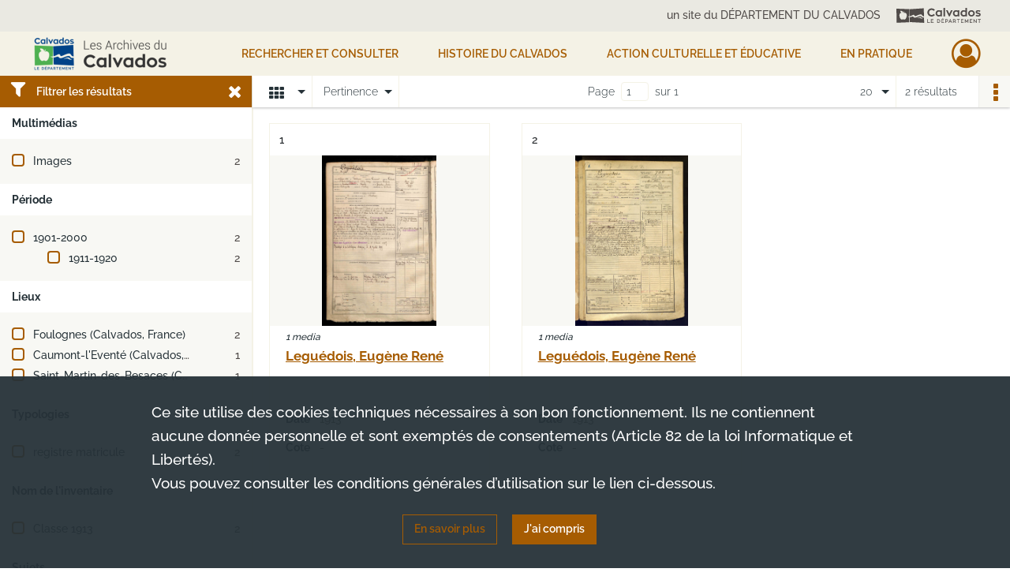

--- FILE ---
content_type: text/html; charset=UTF-8
request_url: https://archives.calvados.fr/search/results?target=controlledAccessPersonalName&keyword=Legu%C3%A9dois%2C%20Eug%C3%A8ne%20Ren%C3%A9&mode=mosaic
body_size: 7948
content:
<!DOCTYPE html>
<html lang="fr">
    <head data-captcha="hcaptcha">
                    

    <!-- Matomo -->
    <script type="text/javascript">
        var _paq = _paq || [];

        /* This code come from https://www.cnil.fr/sites/default/files/typo/document/Configuration_piwik.pdf */
        _paq.push([function() {
            var self = this;
            function getOriginalVisitorCookieTimeout() {
                var now = new Date(),
                    nowTs = Math.round(now.getTime() / 1000),
                    visitorInfo = self.getVisitorInfo();
                var createTs = parseInt(visitorInfo[2]);
                var cookieTimeout = 33696000; // 13 mois en secondes
                return createTs + cookieTimeout - nowTs;
            }
            this.setVisitorCookieTimeout( getOriginalVisitorCookieTimeout() );
        }]);

        /* tracker methods like "setCustomDimension" should be called before "trackPageView" */
        _paq.push(['disableCookies']);
        _paq.push(['trackPageView']);
        _paq.push(['enableLinkTracking']);
        (function() {
            var u="https://analytics.calvados.fr/";
            _paq.push(['setTrackerUrl', u+'piwik.php']);
            _paq.push(['setSiteId', 13]);
            var d=document, g=d.createElement('script'), s=d.getElementsByTagName('script')[0];
            g.type='text/javascript'; g.async=true; g.defer=true; g.src=u+'piwik.js'; s.parentNode.insertBefore(g,s);
        })();
    </script>
    <!-- End Matomo Code -->

        
        <meta charset="utf-8">
        <title>    Leguédois, Eugène René - Recherche
</title>

        <meta name="twitter:card" content="summary" /><meta property="og:url" content="https://archives.calvados.fr/search/results?target=controlledAccessPersonalName&amp;keyword=Legu%C3%A9dois,%20Eug%C3%A8ne%20Ren%C3%A9&amp;mode=mosaic" /><meta property="og:title" content="    Leguédois, Eugène René - Recherche
" />
        <meta name="viewport" content="user-scalable=no, initial-scale=1, maximum-scale=1, minimum-scale=1, width=device-width, height=device-height"/>
        <meta name="format-detection" content="telephone=no" />

        
                    <link rel="apple-touch-icon" sizes="180x180" href="/assets/src/application/Custom/assets/static/front/favicons/apple-touch-icon.bbdc2f52d6885fd9c5350ac94f596436.png">
<link rel="icon" type="image/png" sizes="32x32" href="/assets/src/application/Custom/assets/static/front/favicons/favicon-32x32.771070a3dad45bad9a2e54ccfaecbde5.png">
<link rel="icon" type="image/png" sizes="16x16" href="/assets/src/application/Custom/assets/static/front/favicons/favicon-16x16.7de823694656e63a5628e7d110dbd708.png">
<link rel="manifest" href="/assets/src/application/Custom/assets/static/front/favicons/site.webmanifest.c0654cf016d66ba064885e3e513cdf5d.json">
<link rel="mask-icon" href="/assets/src/application/Custom/assets/static/front/favicons/safari-pinned-tab.48ec85f8d42d996b20229129523670a1.svg" color="#5bbad5">

<meta name="msapplication-TileColor" content="#da532c">
<meta name="theme-color" content="#ffffff">
        
        <link rel="stylesheet" type="text/css" href="/assets/assets/front/scss/common.f5a4419abe322293eab3329e7a237a9b.css" />
        <link rel="stylesheet" type="text/css" href="/assets/assets/fonts/index.62fb4e2c9e8a75391dff4f32a9058ffc.css">

            
    <link rel="stylesheet" type="text/css" href="/assets/assets/front/scss/affichage-mosaic.1654a53a6fa2265512d450900c070114.css" />

        <link rel="stylesheet" type="text/css" href="/assets/src/application/Custom/assets/src/scss/index.2a490be2336bfcb2b487bc122047e5cd.css" />
        <link rel="stylesheet" type="text/css" href="/assets/node_modules/@knight-lab/timelinejs/dist/css/timeline.1f24a26632f1a70a920eae94a02df2a0.css" />

    </head>
    <body id="display-results">

                    <header id="header" role="banner">
    <div class="institutional-banner-desktop">
        
    <div class="institutional-banner-burger">
                    <div class="container institutional">
        <div class="row">
                            <div class="header-footer-col col-md-12 col-lg-12 header-footer-align-right">
                                            <span class="heading">un site du DÉPARTEMENT DU CALVADOS</span>
                    
                    
    <a href="http://www.calvados.fr/"
         title="un site du DÉPARTEMENT DU CALVADOS"            >
            <img
        src="/assets/src/application/Custom/assets/static/front/img/icono-logo/header-banner-logo.deabe1988f850fe4176bd607e7f0be80.svg"
                alt="Aller sur le site du département du Calvados"    />

    </a>
                </div>
                    </div>
    </div>

    </div>

    </div>
    <div id="main-header">
        <a id="logo" href="/" title="Aller à la page d&#039;accueil">
    <img class="logo-desktop" src="/assets/src/application/Custom/assets/static/front/img/icono-logo/logo.75ef11c7aaeaef0ea41ae911b7a788d6.png" alt="Aller à la page d&#039;accueil"/>

                    
    <img class="logo-mobile" src="/assets/src/application/Custom/assets/static/front/img/icono-logo/logo-responsive.898b3411a8fbe04d990a4b9bbbe43bf0.png" alt="Aller à la page d&#039;accueil"/>
</a>
            
<nav id="main-menu" role="navigation">
            <ul aria-label="menu principal">
                                    <li class="submenu-container"><a href="#">Rechercher et consulter</a>
    <ul class="subnav">
                    <li><a
    href="/page/que-cherchez-vous-"
    title="Aller à la page : &quot;Rechercher&quot;"
>Rechercher</a>
</li>
                    <li><a
    href="/page/genealogie"
    title="Aller à la page : &quot;Généalogie&quot;"
>Généalogie</a>
</li>
                    <li><a
    href="/page/recherche-geographique"
    title="Aller à la page : &quot;Recherche géographique&quot;"
>Recherche géographique</a>
</li>
                    <li><a
    href="/page/livres-presse-revues-manuscrits"
    title="Aller à la page : &quot;Livres, presse, revues, manuscrits&quot;"
>Livres, presse, revues, manuscrits</a>
</li>
                    <li><a
    href="/page/iconographie"
    title="Aller à la page : &quot;Iconographie (photographies, affiches, cartes...)&quot;"
>Iconographie (photographies, affiches, cartes...)</a>
</li>
                    <li><a
    href="/search/form/4e8385a2-3b41-4e57-9b50-664a7c5eb955"
    title="Aller à la page : &quot;Seconde Guerre mondiale&quot;"
>Seconde Guerre mondiale</a>
</li>
                    <li><a
    href="/ark:/52329/ptlhdbscvqg9"
    title="Aller à la page : &quot;Toutes les archives consultables / Liste des inventaires&quot;"
>Toutes les archives consultables / Liste des inventaires</a>
</li>
                    <li><a
    href="/page/aide-a-la-recherche"
    title="Aller à la page : &quot;Vous avez besoin d&#039;aide ? / Fiches d&#039;aide à la recherche&quot;"
>Vous avez besoin d&#039;aide ? / Fiches d&#039;aide à la recherche</a>
</li>
                    <li><a
    href="/page/participer"
    title="Aller à la page : &quot;Participer&quot;"
>Participer</a>
</li>
            </ul>
</li>
                                <li class="submenu-container"><a href="#">HISTOIRE DU CALVADOS</a>
    <ul class="subnav">
                    <li><a
    href="/page/le-departement-et-son-administration"
    title="Aller à la page : &quot;Le Département et son administration&quot;"
>Le Département et son administration</a>
</li>
                    <li><a
    href="/page/le-calvados-au-moyen-age"
    title="Aller à la page : &quot;Le Calvados médiéval&quot;"
>Le Calvados médiéval</a>
</li>
                    <li><a
    href="/page/le-calvados-du-16e-au-18e-siecle"
    title="Aller à la page : &quot;Le Calvados du 16e au 18e siècle&quot;"
>Le Calvados du 16e au 18e siècle</a>
</li>
                    <li><a
    href="/page/le-calvados-contemporain"
    title="Aller à la page : &quot;Le Calvados contemporain (19e et 20e siècles)&quot;"
>Le Calvados contemporain (19e et 20e siècles)</a>
</li>
                    <li><a
    href="/page/la-seconde-guerre-mondiale"
    title="Aller à la page : &quot;La Seconde Guerre mondiale&quot;"
>La Seconde Guerre mondiale</a>
</li>
                    <li><a
    href="/page/femmes-et-hommes-du-calvados"
    title="Aller à la page : &quot;Femmes et Hommes du Calvados&quot;"
>Femmes et Hommes du Calvados</a>
</li>
                    <li><a
    href="/page/histoire-par-themes"
    title="Aller à la page : &quot;Thèmes, territoires et monuments&quot;"
>Thèmes, territoires et monuments</a>
</li>
            </ul>
</li>
                                <li class="submenu-container"><a href="#">Action culturelle et éducative</a>
    <ul class="subnav">
                    <li><a
    href="/page/action-educative"
    title="Aller à la page : &quot;Action éducative&quot;"
>Action éducative</a>
</li>
                    <li><a
    href="/page/la-braderie-de-livres-aux-archives-du-calvados-fait-son-grand-retour-"
    title="Aller à la page : &quot;Braderie de livres 2026&quot;"
>Braderie de livres 2026</a>
</li>
                    <li><a
    href="/page/programmation-culturelle-2026"
    title="Aller à la page : &quot;Programmation culturelle 2026&quot;"
>Programmation culturelle 2026</a>
</li>
                    <li><a
    href="/page/ateliers-et-conferences"
    title="Aller à la page : &quot;Généalogie / Paléographie&quot;"
>Généalogie / Paléographie</a>
</li>
                    <li><a
    href="/page/prets-d-expositions"
    title="Aller à la page : &quot;Prêts d&#039;expositions&quot;"
>Prêts d&#039;expositions</a>
</li>
                    <li><a
    href="/page/nos-publications"
    title="Aller à la page : &quot;Nos publications&quot;"
>Nos publications</a>
</li>
                    <li><a
    href="/page/millenaire-de-caen-2025"
    title="Aller à la page : &quot;Millénaire de Caen 2025&quot;"
>Millénaire de Caen 2025</a>
</li>
            </ul>
</li>
                                <li class="submenu-container"><a href="#">EN PRATIQUE</a>
    <ul class="subnav">
                    <li><a
    href="/page/actualites"
    title="Aller à la page : &quot;Actualités&quot;"
>Actualités</a>
</li>
                    <li><a
    href="/page/contactez-les-archives"
    title="Aller à la page : &quot;Contact&quot;"
>Contact</a>
</li>
                    <li><a
    href="/page/venir-aux-archives"
    title="Aller à la page : &quot;Venir aux Archives&quot;"
>Venir aux Archives</a>
</li>
                    <li><a
    href="/page/conditions-d-utilisation-et-reglement"
    title="Aller à la page : &quot;Conditions d&#039;utilisation et règlement&quot;"
>Conditions d&#039;utilisation et règlement</a>
</li>
                    <li><a
    href="/page/nos-missions-vos-interlocuteurs"
    title="Aller à la page : &quot;Nos missions, vos interlocuteurs&quot;"
>Nos missions, vos interlocuteurs</a>
</li>
                    <li><a
    href="/page/donner-vos-archives"
    title="Aller à la page : &quot;Donner vos archives&quot;"
>Donner vos archives</a>
</li>
                    <li><a
    href="/page/conseils-pour-l-archivage-a-destination-des-professionnels"
    title="Aller à la page : &quot;Conseils pour l&#039;archivage&quot;"
>Conseils pour l&#039;archivage</a>
</li>
            </ul>
</li>
            
        </ul>
    </nav>
<nav id="burger-main-menu" class="left" role="navigation">
            <div>
            <label for="burger-sidebar" class="toggle" aria-label="Ouvrir le menu déroulant">
                <span class="sr-only">Ouvrir le menu déroulant</span>
                <span class="icon-bar"></span>
                <span class="icon-bar"></span>
                <span class="icon-bar"></span>
            </label>
            <input type="checkbox" id="burger-sidebar" class="sidebartoggler">

            <div class="page-wrap">
                <div class="sidebar">
                    <ul class="mainnav">
                                                <li class="submenu-container"><a href="#">Rechercher et consulter</a>
    <ul class="subnav">
                    <li><a
    href="/page/que-cherchez-vous-"
    title="Aller à la page : &quot;Rechercher&quot;"
>Rechercher</a>
</li>
                    <li><a
    href="/page/genealogie"
    title="Aller à la page : &quot;Généalogie&quot;"
>Généalogie</a>
</li>
                    <li><a
    href="/page/recherche-geographique"
    title="Aller à la page : &quot;Recherche géographique&quot;"
>Recherche géographique</a>
</li>
                    <li><a
    href="/page/livres-presse-revues-manuscrits"
    title="Aller à la page : &quot;Livres, presse, revues, manuscrits&quot;"
>Livres, presse, revues, manuscrits</a>
</li>
                    <li><a
    href="/page/iconographie"
    title="Aller à la page : &quot;Iconographie (photographies, affiches, cartes...)&quot;"
>Iconographie (photographies, affiches, cartes...)</a>
</li>
                    <li><a
    href="/search/form/4e8385a2-3b41-4e57-9b50-664a7c5eb955"
    title="Aller à la page : &quot;Seconde Guerre mondiale&quot;"
>Seconde Guerre mondiale</a>
</li>
                    <li><a
    href="/ark:/52329/ptlhdbscvqg9"
    title="Aller à la page : &quot;Toutes les archives consultables / Liste des inventaires&quot;"
>Toutes les archives consultables / Liste des inventaires</a>
</li>
                    <li><a
    href="/page/aide-a-la-recherche"
    title="Aller à la page : &quot;Vous avez besoin d&#039;aide ? / Fiches d&#039;aide à la recherche&quot;"
>Vous avez besoin d&#039;aide ? / Fiches d&#039;aide à la recherche</a>
</li>
                    <li><a
    href="/page/participer"
    title="Aller à la page : &quot;Participer&quot;"
>Participer</a>
</li>
            </ul>
</li>
                                <li class="submenu-container"><a href="#">HISTOIRE DU CALVADOS</a>
    <ul class="subnav">
                    <li><a
    href="/page/le-departement-et-son-administration"
    title="Aller à la page : &quot;Le Département et son administration&quot;"
>Le Département et son administration</a>
</li>
                    <li><a
    href="/page/le-calvados-au-moyen-age"
    title="Aller à la page : &quot;Le Calvados médiéval&quot;"
>Le Calvados médiéval</a>
</li>
                    <li><a
    href="/page/le-calvados-du-16e-au-18e-siecle"
    title="Aller à la page : &quot;Le Calvados du 16e au 18e siècle&quot;"
>Le Calvados du 16e au 18e siècle</a>
</li>
                    <li><a
    href="/page/le-calvados-contemporain"
    title="Aller à la page : &quot;Le Calvados contemporain (19e et 20e siècles)&quot;"
>Le Calvados contemporain (19e et 20e siècles)</a>
</li>
                    <li><a
    href="/page/la-seconde-guerre-mondiale"
    title="Aller à la page : &quot;La Seconde Guerre mondiale&quot;"
>La Seconde Guerre mondiale</a>
</li>
                    <li><a
    href="/page/femmes-et-hommes-du-calvados"
    title="Aller à la page : &quot;Femmes et Hommes du Calvados&quot;"
>Femmes et Hommes du Calvados</a>
</li>
                    <li><a
    href="/page/histoire-par-themes"
    title="Aller à la page : &quot;Thèmes, territoires et monuments&quot;"
>Thèmes, territoires et monuments</a>
</li>
            </ul>
</li>
                                <li class="submenu-container"><a href="#">Action culturelle et éducative</a>
    <ul class="subnav">
                    <li><a
    href="/page/action-educative"
    title="Aller à la page : &quot;Action éducative&quot;"
>Action éducative</a>
</li>
                    <li><a
    href="/page/la-braderie-de-livres-aux-archives-du-calvados-fait-son-grand-retour-"
    title="Aller à la page : &quot;Braderie de livres 2026&quot;"
>Braderie de livres 2026</a>
</li>
                    <li><a
    href="/page/programmation-culturelle-2026"
    title="Aller à la page : &quot;Programmation culturelle 2026&quot;"
>Programmation culturelle 2026</a>
</li>
                    <li><a
    href="/page/ateliers-et-conferences"
    title="Aller à la page : &quot;Généalogie / Paléographie&quot;"
>Généalogie / Paléographie</a>
</li>
                    <li><a
    href="/page/prets-d-expositions"
    title="Aller à la page : &quot;Prêts d&#039;expositions&quot;"
>Prêts d&#039;expositions</a>
</li>
                    <li><a
    href="/page/nos-publications"
    title="Aller à la page : &quot;Nos publications&quot;"
>Nos publications</a>
</li>
                    <li><a
    href="/page/millenaire-de-caen-2025"
    title="Aller à la page : &quot;Millénaire de Caen 2025&quot;"
>Millénaire de Caen 2025</a>
</li>
            </ul>
</li>
                                <li class="submenu-container"><a href="#">EN PRATIQUE</a>
    <ul class="subnav">
                    <li><a
    href="/page/actualites"
    title="Aller à la page : &quot;Actualités&quot;"
>Actualités</a>
</li>
                    <li><a
    href="/page/contactez-les-archives"
    title="Aller à la page : &quot;Contact&quot;"
>Contact</a>
</li>
                    <li><a
    href="/page/venir-aux-archives"
    title="Aller à la page : &quot;Venir aux Archives&quot;"
>Venir aux Archives</a>
</li>
                    <li><a
    href="/page/conditions-d-utilisation-et-reglement"
    title="Aller à la page : &quot;Conditions d&#039;utilisation et règlement&quot;"
>Conditions d&#039;utilisation et règlement</a>
</li>
                    <li><a
    href="/page/nos-missions-vos-interlocuteurs"
    title="Aller à la page : &quot;Nos missions, vos interlocuteurs&quot;"
>Nos missions, vos interlocuteurs</a>
</li>
                    <li><a
    href="/page/donner-vos-archives"
    title="Aller à la page : &quot;Donner vos archives&quot;"
>Donner vos archives</a>
</li>
                    <li><a
    href="/page/conseils-pour-l-archivage-a-destination-des-professionnels"
    title="Aller à la page : &quot;Conseils pour l&#039;archivage&quot;"
>Conseils pour l&#039;archivage</a>
</li>
            </ul>
</li>
            
                    </ul>
                    
    <div class="institutional-banner-burger">
                    <div class="container institutional">
        <div class="row">
                            <div class="header-footer-col col-md-12 col-lg-12 header-footer-align-right">
                                            <span class="heading">un site du DÉPARTEMENT DU CALVADOS</span>
                    
                    
    <a href="http://www.calvados.fr/"
         title="un site du DÉPARTEMENT DU CALVADOS"            >
            <img
        src="/assets/src/application/Custom/assets/static/front/img/icono-logo/header-banner-logo.deabe1988f850fe4176bd607e7f0be80.svg"
                alt="Aller sur le site du département du Calvados"    />

    </a>
                </div>
                    </div>
    </div>

    </div>

                </div>
            </div>
        </div>
    </nav>
<nav id="user-profile" role="navigation">
    <ul>
                    <li class="user-profile submenu-container">
                            <a href="/user/login?targetRoute=front.search&amp;targetRouteParameters%5Btarget%5D=controlledAccessPersonalName&amp;targetRouteParameters%5Bkeyword%5D=Legu%C3%A9dois,%20Eug%C3%A8ne%20Ren%C3%A9&amp;targetRouteParameters%5Bmode%5D=mosaic" class="user-profile-icon-container" title="Mon espace personnel">
                <i class="fa fa-user-circle-o" aria-hidden="true"></i>
            </a>
            <ul class="subnav">
                <li>
                    <a href="/user/login?targetRoute=front.search&amp;targetRouteParameters%5Btarget%5D=controlledAccessPersonalName&amp;targetRouteParameters%5Bkeyword%5D=Legu%C3%A9dois,%20Eug%C3%A8ne%20Ren%C3%A9&amp;targetRouteParameters%5Bmode%5D=mosaic" title="Se connecter">Se connecter</a>
                </li>
                                    <li>
                        <a href="/register" title="S&#039;inscrire">S&#039;inscrire</a>
                    </li>
                            </ul>

                </li>
    
    </ul>
</nav>
<nav id="burger-user-profile" class="right" role="navigation">
    <label for="profile-sidebar" class="toggle">
                    <i class="fa fa-user-circle-o user-profile-icon " aria-hidden="true"></i>
    
    </label>
    <input type="checkbox" id="profile-sidebar" class="sidebartoggler">

    <div class="page-wrap">
        <div class="sidebar">
            <ul class="mainnav">
                                                <li>
                <a href="/user/login?targetRoute=front.search&amp;targetRouteParameters%5Btarget%5D=controlledAccessPersonalName&amp;targetRouteParameters%5Bkeyword%5D=Legu%C3%A9dois,%20Eug%C3%A8ne%20Ren%C3%A9&amp;targetRouteParameters%5Bmode%5D=mosaic" title="Se connecter">Se connecter</a>
            </li>
                            <li>
                    <a href="/register" title="S&#039;inscrire">S&#039;inscrire</a>
                </li>
                        
            </ul>
        </div>
    </div>
</nav>


    </div>
</header>
        
        <div id="old-browsers" class="disclaimer">
    <div class="text">
        Ce portail est conçu pour être utilisé sur les navigateurs Chrome, Firefox, Safari et Edge. Pour une expérience optimale, nous vous invitons à utiliser l&#039;un de ces navigateurs.
    </div>
    <div class="buttons">
        <button type="button" class="btn btn-primary" id="old-browsers-accept">J&#039;ai compris</button>
    </div>
</div>

        <main role="main" id="page-top">

                                        
            
            
            
            
        <section class="facets no-print ">
                            <aside>
    <h2 class="filter"><i class="fas fa-filter" aria-hidden="true"></i>Filtrer les résultats<span><i class="fa fa-times" aria-hidden="true"></i></span></h2>
    <form id="form-facets" method="GET">
                        <input type="hidden" name="target" value="controlledAccessPersonalName" />
                                <input type="hidden" name="keyword" value="Leguédois, Eugène René" />
                                <input type="hidden" name="mode" value="mosaic" />
            
            <input type="hidden" name="mapBounds" value="" />
    
                <div class="facet">
                <div class="title">Multimédias</div>
                <fieldset>
                    <legend class="sr-only">Filtre les résultats par : Multimédias</legend>
                        <ul>
                                <li class="row ">
                <div class="col-sm-10 term custom-control custom-checkbox">
                    <input
                        type="checkbox"
                        class="custom-control-input"
                        name="facet_media"
                        id="facet_media.1"
                        value="image"
                                            />
                                                                                                        <label class="custom-control-label" for="facet_media.1" title="Images">Images</label>
                </div>
                <div class="col-sm-2 count">2</div>
            </li>
            </ul>
    
                </fieldset>
            </div>
                <div class="facet">
                <div class="title">Période</div>
                <fieldset>
                    <legend class="sr-only">Filtre les résultats par : Période</legend>
                        <ul>
                                <li class="row">
                <div class="col-sm-10 term custom-control custom-checkbox">
                    <input
                        type="checkbox"
                        class="custom-control-input century"
                        name="facet_century"
                        id="facet_century.1"
                        value="1901"
                                            />
                                                                                                        <label class="custom-control-label" for="facet_century.1" title="1901-2000">1901-2000</label>
                </div>
                <div class="col-sm-2 count">2</div>
            </li>
        
                    <li>
                <ul>
                                                                    <li class="row">
                            <div class="col-sm-10 term custom-control custom-checkbox">
                                <input
                                    type="checkbox"
                                    class="custom-control-input decade"
                                    name="facet_decade"
                                    id="facet_decade.1"
                                    value="1911"
                                                                    />
                                                                                                                                                                    <label class="custom-control-label" for="facet_decade.1" title="1911-1920">1911-1920</label>
                            </div>
                            <div class="col-sm-2 count">2</div>
                        </li>
                                    </ul>
            </li>
            </ul>

                </fieldset>
            </div>
                <div class="facet">
                <div class="title">Lieux</div>
                <fieldset>
                    <legend class="sr-only">Filtre les résultats par : Lieux</legend>
                        <ul>
                                <li class="row ">
                <div class="col-sm-10 term custom-control custom-checkbox">
                    <input
                        type="checkbox"
                        class="custom-control-input"
                        name="facet_geographicName"
                        id="facet_geographicName.1"
                        value="Foulognes (Calvados, France)"
                                            />
                                                            <label class="custom-control-label" for="facet_geographicName.1" title="Foulognes (Calvados, France)">Foulognes (Calvados, France)</label>
                </div>
                <div class="col-sm-2 count">2</div>
            </li>
                                <li class="row ">
                <div class="col-sm-10 term custom-control custom-checkbox">
                    <input
                        type="checkbox"
                        class="custom-control-input"
                        name="facet_geographicName"
                        id="facet_geographicName.2"
                        value="Caumont-l&#039;Eventé (Calvados, France ; jusqu&#039;en 2016)"
                                            />
                                                            <label class="custom-control-label" for="facet_geographicName.2" title="Caumont-l&#039;Eventé (Calvados, France ; jusqu&#039;en 2016)">Caumont-l&#039;Eventé (Calvados, France ; jusqu&#039;en 2016)</label>
                </div>
                <div class="col-sm-2 count">1</div>
            </li>
                                <li class="row ">
                <div class="col-sm-10 term custom-control custom-checkbox">
                    <input
                        type="checkbox"
                        class="custom-control-input"
                        name="facet_geographicName"
                        id="facet_geographicName.3"
                        value="Saint-Martin-des-Besaces (Calvados, France ; jusqu&#039;en 2015)"
                                            />
                                                            <label class="custom-control-label" for="facet_geographicName.3" title="Saint-Martin-des-Besaces (Calvados, France ; jusqu&#039;en 2015)">Saint-Martin-des-Besaces (Calvados, France ; jusqu&#039;en 2015)</label>
                </div>
                <div class="col-sm-2 count">1</div>
            </li>
            </ul>
    
                </fieldset>
            </div>
                <div class="facet">
                <div class="title">Typologies</div>
                <fieldset>
                    <legend class="sr-only">Filtre les résultats par : Typologies</legend>
                        <ul>
                                <li class="row ">
                <div class="col-sm-10 term custom-control custom-checkbox">
                    <input
                        type="checkbox"
                        class="custom-control-input"
                        name="facet_typology"
                        id="facet_typology.1"
                        value="registre matricule"
                                            />
                                                            <label class="custom-control-label" for="facet_typology.1" title="registre matricule">registre matricule</label>
                </div>
                <div class="col-sm-2 count">2</div>
            </li>
            </ul>
    
                </fieldset>
            </div>
                <div class="facet">
                <div class="title">Nom de l&#039;inventaire</div>
                <fieldset>
                    <legend class="sr-only">Filtre les résultats par : Nom de l&#039;inventaire</legend>
                        <ul>
                                <li class="row ">
                <div class="col-sm-10 term custom-control custom-checkbox">
                    <input
                        type="checkbox"
                        class="custom-control-input"
                        name="facet_titleProper"
                        id="facet_titleProper.1"
                        value="Classe 1913"
                                            />
                                                            <label class="custom-control-label" for="facet_titleProper.1" title="Classe 1913">Classe 1913</label>
                </div>
                <div class="col-sm-2 count">2</div>
            </li>
            </ul>
    
                </fieldset>
            </div>
                <div class="facet">
                <div class="title">Sujets</div>
                <fieldset>
                    <legend class="sr-only">Filtre les résultats par : Sujets</legend>
                        <div class="empty">
        Aucune valeur disponible
    </div>

                </fieldset>
            </div>
                <div class="facet">
                <div class="title">Personnes</div>
                <fieldset>
                    <legend class="sr-only">Filtre les résultats par : Personnes</legend>
                        <ul>
                                <li class="row ">
                <div class="col-sm-10 term custom-control custom-checkbox">
                    <input
                        type="checkbox"
                        class="custom-control-input"
                        name="facet_personalName"
                        id="facet_personalName.1"
                        value="Leguédois, Eugène René"
                                            />
                                                            <label class="custom-control-label" for="facet_personalName.1" title="Leguédois, Eugène René">Leguédois, Eugène René</label>
                </div>
                <div class="col-sm-2 count">2</div>
            </li>
            </ul>
    
                </fieldset>
            </div>
                <div class="facet">
                <div class="title">Collectivités</div>
                <fieldset>
                    <legend class="sr-only">Filtre les résultats par : Collectivités</legend>
                        <div class="empty">
        Aucune valeur disponible
    </div>

                </fieldset>
            </div>
                <div class="facet">
                <div class="title">Auteurs</div>
                <fieldset>
                    <legend class="sr-only">Filtre les résultats par : Auteurs</legend>
                        <div class="empty">
        Aucune valeur disponible
    </div>

                </fieldset>
            </div>
                <div class="facet">
                <div class="title">Titres</div>
                <fieldset>
                    <legend class="sr-only">Filtre les résultats par : Titres</legend>
                        <div class="empty">
        Aucune valeur disponible
    </div>

                </fieldset>
            </div>
        </form>
</aside>

                                </section>
        <section class="navigation clearfix row">
            <div class="view-mode col-sm pl-0 pr-0">
                <ul class="clearfix">
    <li class="select select-viewmode clearfix">
        <p class="placeholder" title="Affichage">
            <i class="placeholder-icon fas fa-th" aria-hidden="true"></i>
            <span class="sr-only">Affichage</span>
        </p>
        <ul>
                            <li class="">
                    <a href="https://archives.calvados.fr/search/results?target=controlledAccessPersonalName&amp;keyword=Legu%C3%A9dois,%20Eug%C3%A8ne%20Ren%C3%A9&amp;mode=list" title="Affichage liste">
                        <i class="fas fa-th-list" aria-hidden="true"></i>
                        <span class="sr-only">Affichage liste</span>
                    </a>
                </li>
                            <li class="">
                    <a href="https://archives.calvados.fr/search/results?target=controlledAccessPersonalName&amp;keyword=Legu%C3%A9dois,%20Eug%C3%A8ne%20Ren%C3%A9&amp;mode=table" title="Affichage tableau">
                        <i class="fas fa-table" aria-hidden="true"></i>
                        <span class="sr-only">Affichage tableau</span>
                    </a>
                </li>
                            <li class="selected">
                    <a href="https://archives.calvados.fr/search/results?target=controlledAccessPersonalName&amp;keyword=Legu%C3%A9dois,%20Eug%C3%A8ne%20Ren%C3%A9&amp;mode=mosaic" title="Affichage mosaïque">
                        <i class="fas fa-th" aria-hidden="true"></i>
                        <span class="sr-only">Affichage mosaïque</span>
                    </a>
                </li>
                            <li class="">
                    <a href="https://archives.calvados.fr/search/results?target=controlledAccessPersonalName&amp;keyword=Legu%C3%A9dois,%20Eug%C3%A8ne%20Ren%C3%A9&amp;mode=chrono" title="Affichage frise chronologique">
                        <i class="nf nf-timeline" aria-hidden="true"></i>
                        <span class="sr-only">Affichage frise chronologique</span>
                    </a>
                </li>
                    </ul>
    </li>
</ul>

            </div>
            <div class="sort col-sm pl-0 pr-0">
                <ul class="clearfix">
    <li class="select select-sort clearfix">
        <p class="placeholder" title="Trier par pertinence">
            Pertinence
        </p>
        <ul>
                    <li class="">
                <a href="https://archives.calvados.fr/search/results?target=controlledAccessPersonalName&amp;keyword=Legu%C3%A9dois,%20Eug%C3%A8ne%20Ren%C3%A9&amp;mode=mosaic&amp;sort=referencecode_asc" title="Trier par cote (A-Z)">Cote (A-Z)</a>
            </li>
                    <li class="">
                <a href="https://archives.calvados.fr/search/results?target=controlledAccessPersonalName&amp;keyword=Legu%C3%A9dois,%20Eug%C3%A8ne%20Ren%C3%A9&amp;mode=mosaic&amp;sort=referencecode_dsc" title="Trier par cote (Z-A)">Cote (Z-A)</a>
            </li>
                    <li class="">
                <a href="https://archives.calvados.fr/search/results?target=controlledAccessPersonalName&amp;keyword=Legu%C3%A9dois,%20Eug%C3%A8ne%20Ren%C3%A9&amp;mode=mosaic&amp;sort=date_asc" title="Trier par date (0-9)">Date (0-9)</a>
            </li>
                    <li class="">
                <a href="https://archives.calvados.fr/search/results?target=controlledAccessPersonalName&amp;keyword=Legu%C3%A9dois,%20Eug%C3%A8ne%20Ren%C3%A9&amp;mode=mosaic&amp;sort=date_dsc" title="Trier par date (9-0)">Date (9-0)</a>
            </li>
                    <li class="selected">
                <a href="https://archives.calvados.fr/search/results?target=controlledAccessPersonalName&amp;keyword=Legu%C3%A9dois,%20Eug%C3%A8ne%20Ren%C3%A9&amp;mode=mosaic&amp;sort=relevance" title="Trier par pertinence">Pertinence</a>
            </li>
                </ul>
    </li>
</ul>

            </div>
            <div class="pagination-row col-sm">
                                                                                                    <ul id="pagination" class="pagination-sm pagination" aria-current="page">
    

    <li id="page-content" class="page-content">
        <label for="current-page">Page</label>
        <input id="current-page" name="page" form="form-facets"
               type="number" value="1" min="1" max="1"/>
        sur 1</li>

    </ul>

            </div>
            <div class="result-page col-sm">
                <span class="result">
                                                                2 résultats

                                    </span>
                
<ul class="clearfix">
    <li class="select select-results-per-page clearfix">
      <p class="placeholder" title="20 résultats par page">
          20 <span class="label">résultats par page</span>
      </p>
      <ul>
                        <li class="selected">
                <a href="https://archives.calvados.fr/search/results?target=controlledAccessPersonalName&amp;keyword=Legu%C3%A9dois,%20Eug%C3%A8ne%20Ren%C3%A9&amp;mode=mosaic"><span>20 résultats par page</span></a>
            </li>
                        <li class="">
                <a href="https://archives.calvados.fr/search/results?target=controlledAccessPersonalName&amp;keyword=Legu%C3%A9dois,%20Eug%C3%A8ne%20Ren%C3%A9&amp;mode=mosaic&amp;resultsPerPage=40"><span>40 résultats par page</span></a>
            </li>
                        <li class="">
                <a href="https://archives.calvados.fr/search/results?target=controlledAccessPersonalName&amp;keyword=Legu%C3%A9dois,%20Eug%C3%A8ne%20Ren%C3%A9&amp;mode=mosaic&amp;resultsPerPage=80"><span>80 résultats par page</span></a>
            </li>
                    </ul>
    </li>
</ul>


            </div>
            <div class="result-actionbar">
                    
<div
    id="actionbar"
            data-bookmark-url="/user/api/v1/bookmark/globalSearchResult"
        data-bookmark-data="{&quot;target&quot;:&quot;controlledAccessPersonalName&quot;,&quot;keyword&quot;:&quot;Legu\u00e9dois, Eug\u00e8ne Ren\u00e9&quot;,&quot;mode&quot;:&quot;mosaic&quot;}"
        data-bookmark-list-url="https://archives.calvados.fr/user/bookmarks"
        data-logged-in=""
        data-bookmarked=""
            data-social="1"     data-print="1"
    data-site-name="Archives du Calvados"
    data-page-title="    Leguédois, Eugène René - Recherche
"
    data-share-mail-body="Bonjour,
Je vous recommande cette page :
https%3A%2F%2Farchives.calvados.fr%2Fsearch%2Fresults%3Ftarget%3DcontrolledAccessPersonalName%26keyword%3DLegu%25C3%25A9dois%2C%2520Eug%25C3%25A8ne%2520Ren%25C3%25A9%26mode%3Dmosaic
Bonne consultation !
"
    ></div>


            </div>
        </section>
    
                            
<aside class="alert-container row">
</aside>
            
            <div class="container">
                    <h1 hidden="true">Résultats de la recherche</h1>
    <section id="list-container" class="active">
        <div class="row">
                    <div class="mosaic-card col-xl-4 col-lg-4 col-md-6 col-sm-6">
                <div class="mosaic-container">
                    
<section class="content">
    <div class="num-element">
        <span><span class="sr-only">Résultat n°</span>1</span>
    </div>
    <div class="img-element">
            
    
            <div class="img image-thumbnail">
            <a href="/ark:/52329/47xg0r29p3m8/05f3b26a-8ecc-4ff7-b3ed-3c3e94b2e97c" class="bloc-list-picture d-block" title="Visualiser le media" rel="noopener noreferrer" target="_blank">
                <img class="list-picture img-fluid" src="/images/05f3b26a-8ecc-4ff7-b3ed-3c3e94b2e97c_img-notice.jpg" alt="Leguédois, Eugène René">
            </a>

                        <p class="info-list-picture">
                        1 media

        </p>
    
        </div>
    
    </div>
    <div class="intitup">
        
        <a
            href="https://archives.calvados.fr/ark:/52329/47xg0r29p3m8"
            title="Voir la notice complète : Leguédois, Eugène René"
             rel="noopener noreferrer" target="_blank"
        >
            <h2 class="list-content-title ellipsis record-title">
                <span>Leguédois, Eugène René</span>
            </h2>
        </a>
        <div class="date-cote clearfix">
                        <h3>Date</h3>
            <p title="1913"><span>1913</span></p>
        </div>
        <div class="date-cote">
                        <h3>Cote</h3>
            <p title="">-</p>
        </div>
    </div>
                <div class="record-actions">
    </div>
    
</section>

                </div>
            </div>
                    <div class="mosaic-card col-xl-4 col-lg-4 col-md-6 col-sm-6">
                <div class="mosaic-container">
                    
<section class="content">
    <div class="num-element">
        <span><span class="sr-only">Résultat n°</span>2</span>
    </div>
    <div class="img-element">
            
    
            <div class="img image-thumbnail">
            <a href="/ark:/52329/l43xdm0s1cpw/1e1b0122-aa2b-4078-9fed-c83300efd16c" class="bloc-list-picture d-block" title="Visualiser le media" rel="noopener noreferrer" target="_blank">
                <img class="list-picture img-fluid" src="/images/1e1b0122-aa2b-4078-9fed-c83300efd16c_img-notice.jpg" alt="Leguédois, Eugène René">
            </a>

                        <p class="info-list-picture">
                        1 media

        </p>
    
        </div>
    
    </div>
    <div class="intitup">
        
        <a
            href="https://archives.calvados.fr/ark:/52329/l43xdm0s1cpw"
            title="Voir la notice complète : Leguédois, Eugène René"
             rel="noopener noreferrer" target="_blank"
        >
            <h2 class="list-content-title ellipsis record-title">
                <span>Leguédois, Eugène René</span>
            </h2>
        </a>
        <div class="date-cote clearfix">
                        <h3>Date</h3>
            <p title="1913"><span>1913</span></p>
        </div>
        <div class="date-cote">
                        <h3>Cote</h3>
            <p title="">-</p>
        </div>
    </div>
                <div class="record-actions">
    </div>
    
</section>

                </div>
            </div>
                </div>
                    
            </section>
            </div>

        </main>

                        
    <footer id="footer" role="contentinfo">
                                
                                <div class="container default">
        <div class="row">
                            <div class="header-footer-col col-md-3 col-lg-3 header-footer-align-left">
                                            <span class="heading">ARCHIVES DU CALVADOS</span>
                    
                    <p>
    <p class="mb-0">61 rue de Lion-sur-Mer</p>
    <p class="mb-0">14000 CAEN</p>
</p>
<div class="subheading">Contacts</div>
<p>
    <i class="lnr lnr-phone-handset" aria-hidden="true"></i>
    <span class="sr-only">Numéro de téléphone</span>
    02 31 47 18 50
</p>
<p class="mt-4">
    <a class="btn" href="/page/contactez-les-archives">
        <i class="lnr lnr-envelope" aria-hidden="true"></i>
        <span class="sr-only">Formulaire de contact</span>
        CONTACTEZ-NOUS
    </a>
</p>
                </div>
                            <div class="header-footer-col col-md-3 col-lg-3 header-footer-align-left">
                                            <span class="heading">RETROUVEZ-NOUS SUR :</span>
                    
                    <ul class="links">
            <li>
    <ul class="icon-list">
                    <li class="link
icon-only">
        <a href="https://www.facebook.com/ArchivesduCalvados/"
         title="Facebook"                      rel="noopener noreferrer"            target="_blank"
            >
                    <i class="nf nf-facebook-square nf-2x" aria-hidden="true"></i>
                    </a>
    </li>
            </ul>
</li>
            <li class="link
">
        <a href="/page/actualites"
         title="Suivre notre actualité"             >
                    <i class="lnr lnr-bullhorn" aria-hidden="true"></i>
                            ACTUALITES
            </a>
    </li>
            <li class="link
">
        <a href="/page/conditions-generales-d-utilisation"
         title="Lire nos conditions générales d&#039;utilisation"             >
                    <i class="lnr lnr-list" aria-hidden="true"></i>
                            CGU
            </a>
    </li>
            <li class="link
">
        <a href="/page/conditions-generales-d-utilisation"
         title="Lire nos mentions légales"             >
                    <i class="lnr lnr-list" aria-hidden="true"></i>
                            MENTIONS LEGALES
            </a>
    </li>
            <li class="link
">
        <a href="/page/conditions-generales-d-utilisation"
         title="Lire notre politique de confidentialité"             >
                    <i class="lnr lnr-list" aria-hidden="true"></i>
                            POLITIQUE DE CONFIDENTIALITÉ
            </a>
    </li>
            <li class="link
">
        <a href="/page/declaration-d-accessibilite"
         title="Accessibilité"             >
                    <i class="lnr lnr-list" aria-hidden="true"></i>
                            ACCESSIBILITÉ : PARTIELLEMENT CONFORME
            </a>
    </li>
            <li class="link
">
    </li>
    </ul>
                </div>
                            <div class="header-footer-col col-md-3 col-lg-3 header-footer-align-right">
                    
                    
    <a href="http://www.calvados.fr"
                             rel="noopener noreferrer"            target="_blank"
            >
            <img
        src="/assets/src/application/Custom/assets/static/front/img/icono-logo/footer-logo.473348662e144cd96af8a698603997f9.png"
                alt="Aller sur le site du département du Calvados"    />

    </a>
                </div>
                    </div>
    </div>

                                                            <div class="container institutional">
        <div class="row">
                            <div class="header-footer-col col-md-6 col-lg-6 header-footer-align-left">
                                            <span class="heading">un site du DÉPARTEMENT DU CALVADOS</span>
                    
                    
    <a href="http://www.calvados.fr"
         title="un site du DÉPARTEMENT DU CALVADOS"                     rel="noopener noreferrer"            target="_blank"
            >
            <img
        src="/assets/src/application/Custom/assets/static/front/img/icono-logo/footer-banner-logo.766503306d5cec48780145728d662af2.svg"
                alt="Aller sur le site du département du Calvados"    />

    </a>
                </div>
                            <div class="header-footer-col col-md-6 col-lg-6 header-footer-align-right">
                                            <span class="heading">SUIVEZ LE DÉPARTEMENT DU CALVADOS SUR :</span>
                    
                    <ul class="links">
            <li class="link
icon-only">
        <a href="https://bsky.app/profile/calvadosdep.bsky.social"
         title="Bluesky"                      rel="noopener noreferrer"            target="_blank"
            >
                    <i class="nf nf-bluesky-square nf-2x" aria-hidden="true"></i>
                    </a>
    </li>
            <li class="link
icon-only">
        <a href="https://www.facebook.com/CalvadosDep"
         title="Facebook"                      rel="noopener noreferrer"            target="_blank"
            >
                    <i class="nf nf-facebook-square nf-2x" aria-hidden="true"></i>
                    </a>
    </li>
            <li class="link
icon-only">
        <a href="https://fr.linkedin.com/company/d%C3%A9partementducalvados"
         title="Linkedin"                      rel="noopener noreferrer"            target="_blank"
            >
                    <i class="nf nf-linkedin-square nf-2x" aria-hidden="true"></i>
                    </a>
    </li>
            <li class="link
icon-only">
        <a href="https://www.instagram.com/calvadosdepartement"
         title="Instagram"                      rel="noopener noreferrer"            target="_blank"
            >
                    <i class="nf nf-instagram-square nf-2x" aria-hidden="true"></i>
                    </a>
    </li>
    </ul>
                </div>
                    </div>
    </div>

                        </footer>
        
        <a href="#page-top" id="scrollup" class="no-print" title="Revenir en haut de la page">
            <i class="fa fa-angle-up" aria-hidden="true"></i>
            <span class="sr-only">Revenir en haut de la page</span>
        </a>

                                    <script src="/assets/common.921f689e6d3697160aa6.js"></script>
                            <script src="/assets/vendor.front.c298c2a3ae486e4ecdd5.js"></script>
                            <script src="/assets/front.61c4b705b71f130aaa38.js"></script>
                    
        <div id="rgpd-infos"
     class="disclaimer"
     >
    <div class="text">
        <p>
            Ce site utilise des <span lang="en">cookies</span> techniques nécessaires à son bon fonctionnement. Ils ne contiennent aucune donnée personnelle et sont exemptés de consentements (Article 82 de la loi Informatique et Libertés).
        </p>
        <p>
                            Vous pouvez consulter les conditions générales d’utilisation sur le lien ci-dessous.
                    </p>
    </div>
    <div class="buttons">
                                    <a href="/page/conditions-generales-d-utilisation" rel="noopener noreferrer" target="_blank" class="btn btn-secondary" title="En savoir plus sur les conditions générales d&#039;utilisation">
            En savoir plus
        </a>
        <button type="button" class="btn btn-primary" id="rgpd-infos-understand">J&#039;ai compris</button>
    </div>

</div>
        
    </body>
</html>
